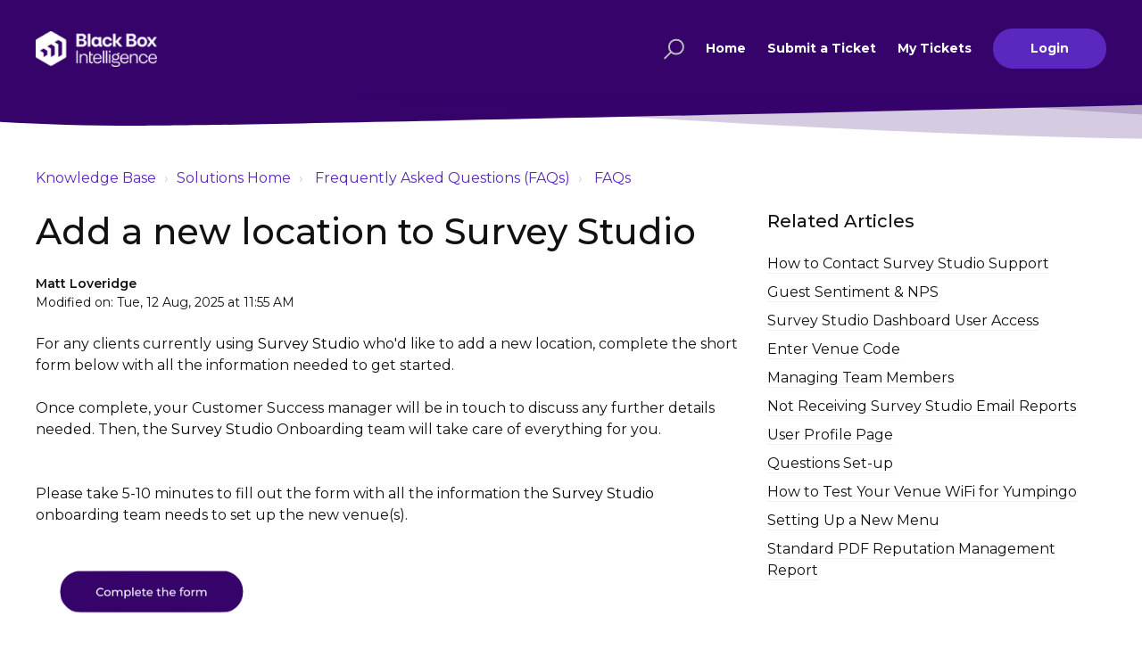

--- FILE ---
content_type: text/html; charset=utf-8
request_url: https://support.yumpingo.com/support/solutions/articles/35000211282-add-a-new-location-to-yumpingo
body_size: 12277
content:
<!DOCTYPE html>
       
        <!--[if lt IE 7]><html class="no-js ie6 dew-dsm-theme " lang="en" dir="ltr" data-date-format="non_us"><![endif]-->       
        <!--[if IE 7]><html class="no-js ie7 dew-dsm-theme " lang="en" dir="ltr" data-date-format="non_us"><![endif]-->       
        <!--[if IE 8]><html class="no-js ie8 dew-dsm-theme " lang="en" dir="ltr" data-date-format="non_us"><![endif]-->       
        <!--[if IE 9]><html class="no-js ie9 dew-dsm-theme " lang="en" dir="ltr" data-date-format="non_us"><![endif]-->       
        <!--[if IE 10]><html class="no-js ie10 dew-dsm-theme " lang="en" dir="ltr" data-date-format="non_us"><![endif]-->       
        <!--[if (gt IE 10)|!(IE)]><!--><html class="no-js  dew-dsm-theme " lang="en" dir="ltr" data-date-format="non_us"><!--<![endif]-->
	<head>
		
		<!-- Title for the page -->
<title> Add a new location to ​Survey Studio : Knowledge Base </title>

<!-- Meta information -->

      <meta charset="utf-8" />
      <meta http-equiv="X-UA-Compatible" content="IE=edge,chrome=1" />
      <meta name="description" content= "" />
      <meta name="author" content= "" />
       <meta property="og:title" content="Add a new location to ​Survey Studio" />  <meta property="og:url" content="https://support.yumpingo.com/support/solutions/articles/35000211282-add-a-new-location-to-survey-studio" />  <meta property="og:description" content=" For any clients currently using Survey Studio who&amp;#39;d like to add a new location, complete the short form below with all the information needed to get started.      Once complete, your Customer Success manager will be in touch to discuss any furthe..." />  <meta property="og:image" content="https://s3.amazonaws.com/cdn.freshdesk.com/data/helpdesk/attachments/production/35274409860/logo/Y7BD7L1VHFJvMUsjl0ifr3Of1D5UrdxqqQ.png?X-Amz-Algorithm=AWS4-HMAC-SHA256&amp;amp;X-Amz-Credential=AKIAS6FNSMY2XLZULJPI%2F20260112%2Fus-east-1%2Fs3%2Faws4_request&amp;amp;X-Amz-Date=20260112T102308Z&amp;amp;X-Amz-Expires=604800&amp;amp;X-Amz-SignedHeaders=host&amp;amp;X-Amz-Signature=9521a1f9c00f2b6e6e00f86e8d1eda09d7940ed739bac1f83cff681de43345e0" />  <meta property="og:site_name" content="Knowledge Base" />  <meta property="og:type" content="article" />  <meta name="twitter:title" content="Add a new location to ​Survey Studio" />  <meta name="twitter:url" content="https://support.yumpingo.com/support/solutions/articles/35000211282-add-a-new-location-to-survey-studio" />  <meta name="twitter:description" content=" For any clients currently using Survey Studio who&amp;#39;d like to add a new location, complete the short form below with all the information needed to get started.      Once complete, your Customer Success manager will be in touch to discuss any furthe..." />  <meta name="twitter:image" content="https://s3.amazonaws.com/cdn.freshdesk.com/data/helpdesk/attachments/production/35274409860/logo/Y7BD7L1VHFJvMUsjl0ifr3Of1D5UrdxqqQ.png?X-Amz-Algorithm=AWS4-HMAC-SHA256&amp;amp;X-Amz-Credential=AKIAS6FNSMY2XLZULJPI%2F20260112%2Fus-east-1%2Fs3%2Faws4_request&amp;amp;X-Amz-Date=20260112T102308Z&amp;amp;X-Amz-Expires=604800&amp;amp;X-Amz-SignedHeaders=host&amp;amp;X-Amz-Signature=9521a1f9c00f2b6e6e00f86e8d1eda09d7940ed739bac1f83cff681de43345e0" />  <meta name="twitter:card" content="summary" />  <link rel="canonical" href="https://support.yumpingo.com/support/solutions/articles/35000211282-add-a-new-location-to-survey-studio" /> 

<!-- Responsive setting -->
<link rel="apple-touch-icon" href="https://s3.amazonaws.com/cdn.freshdesk.com/data/helpdesk/attachments/production/35274295003/fav_icon/67qC6mlX7WL0iDjoyUmvO5nmOozJqY2-DQ.png" />
        <link rel="apple-touch-icon" sizes="72x72" href="https://s3.amazonaws.com/cdn.freshdesk.com/data/helpdesk/attachments/production/35274295003/fav_icon/67qC6mlX7WL0iDjoyUmvO5nmOozJqY2-DQ.png" />
        <link rel="apple-touch-icon" sizes="114x114" href="https://s3.amazonaws.com/cdn.freshdesk.com/data/helpdesk/attachments/production/35274295003/fav_icon/67qC6mlX7WL0iDjoyUmvO5nmOozJqY2-DQ.png" />
        <link rel="apple-touch-icon" sizes="144x144" href="https://s3.amazonaws.com/cdn.freshdesk.com/data/helpdesk/attachments/production/35274295003/fav_icon/67qC6mlX7WL0iDjoyUmvO5nmOozJqY2-DQ.png" />
        <meta name="viewport" content="width=device-width, initial-scale=1.0, maximum-scale=5.0, user-scalable=yes" /> 

<meta name="viewport" content="width=device-width, initial-scale=1.0" />
<link href="https://fonts.googleapis.com/css?family=Montserrat:300,300i,400,400i,500,500i,600,600i,700,700i" rel="stylesheet">
<link rel="stylesheet" href="https://use.fontawesome.com/releases/v5.14.0/css/all.css" />
<link rel="stylesheet" href="//cdn.jsdelivr.net/highlight.js/9.10.0/styles/github.min.css" />
<link rel="stylesheet" href="//cdn.jsdelivr.net/jquery.magnific-popup/1.0.0/magnific-popup.css" />



<!-- Google Tag Manager -->
<script>(function(w,d,s,l,i){w[l]=w[l]||[];w[l].push({'gtm.start':
new Date().getTime(),event:'gtm.js'});var f=d.getElementsByTagName(s)[0],
j=d.createElement(s),dl=l!='dataLayer'?'&l='+l:'';j.async=true;j.src=
'https://www.googletagmanager.com/gtm.js?id='+i+dl;f.parentNode.insertBefore(j,f);
})(window,document,'script','dataLayer','GTM-TW2WCP5');</script>
<!-- End Google Tag Manager -->
 
<script type="text/javascript" src="//script.crazyegg.com/pages/scripts/0102/5255.js" async="async" ></script>
		
		<!-- Adding meta tag for CSRF token -->
		<meta name="csrf-param" content="authenticity_token" />
<meta name="csrf-token" content="yB0NAdnjq4Q1KCu1TSmOzkBhl3BdQamkhOXXcFxt3QEBe17MQFmPGlzAIA39Zs8yrMxj9IRYBeYJ74h0KGr4hA==" />
		<!-- End meta tag for CSRF token -->
		
		<!-- Fav icon for portal -->
		<link rel='shortcut icon' href='https://s3.amazonaws.com/cdn.freshdesk.com/data/helpdesk/attachments/production/35274295003/fav_icon/67qC6mlX7WL0iDjoyUmvO5nmOozJqY2-DQ.png' />

		<!-- Base stylesheet -->
 
		<link rel="stylesheet" media="print" href="https://assets3.freshdesk.com/assets/cdn/portal_print-6e04b27f27ab27faab81f917d275d593fa892ce13150854024baaf983b3f4326.css" />
	  		<link rel="stylesheet" media="screen" href="https://assets2.freshdesk.com/assets/cdn/falcon_portal_utils-a58414d6bc8bc6ca4d78f5b3f76522e4970de435e68a5a2fedcda0db58f21600.css" />	

		
		<!-- Theme stylesheet -->

		<link href="/support/theme.css?v=4&amp;d=1753113528" media="screen" rel="stylesheet" type="text/css">

		<!-- Google font url if present -->
		<link href='https://fonts.googleapis.com/css?family=Open+Sans:regular,italic,600,700,700italic' rel='stylesheet' type='text/css' nonce='O5k0JOt4i35FLpbKK+1BWg=='>

		<!-- Including default portal based script framework at the top -->
		<script src="https://assets9.freshdesk.com/assets/cdn/portal_head_v2-d07ff5985065d4b2f2826fdbbaef7df41eb75e17b915635bf0413a6bc12fd7b7.js"></script>
		<!-- Including syntexhighlighter for portal -->
		<script src="https://assets7.freshdesk.com/assets/cdn/prism-841b9ba9ca7f9e1bc3cdfdd4583524f65913717a3ab77714a45dd2921531a402.js"></script>

		    <!-- Google tag (gtag.js) -->
	<script async src='https://www.googletagmanager.com/gtag/js?id=UA-81116848-14' nonce="O5k0JOt4i35FLpbKK+1BWg=="></script>
	<script nonce="O5k0JOt4i35FLpbKK+1BWg==">
	  window.dataLayer = window.dataLayer || [];
	  function gtag(){dataLayer.push(arguments);}
	  gtag('js', new Date());
	  gtag('config', 'UA-81116848-14');
	</script>


		<!-- Access portal settings information via javascript -->
		 <script type="text/javascript">     var portal = {"language":"en","name":"Knowledge Base","contact_info":"","current_page_name":"article_view","current_tab":"solutions","vault_service":{"url":"https://vault-service.freshworks.com/data","max_try":2,"product_name":"fd"},"current_account_id":788499,"preferences":{"bg_color":"#ffffff","header_color":"#000000","help_center_color":"#ffffff","footer_color":"#333333","tab_color":"#ffffff","tab_hover_color":"#111111","btn_background":"#ffffff","btn_primary_background":"#5a28be","base_font":"Open Sans","text_color":"#111111","headings_font":"Open Sans","headings_color":"#36036b","link_color":"#5a28be","link_color_hover":"#547fe1","input_focus_ring_color":"#111111","non_responsive":"false","personalized_articles":true},"image_placeholders":{"spacer":"https://assets5.freshdesk.com/assets/misc/spacer.gif","profile_thumb":"https://assets2.freshdesk.com/assets/misc/profile_blank_thumb-4a7b26415585aebbd79863bd5497100b1ea52bab8df8db7a1aecae4da879fd96.jpg","profile_medium":"https://assets1.freshdesk.com/assets/misc/profile_blank_medium-1dfbfbae68bb67de0258044a99f62e94144f1cc34efeea73e3fb85fe51bc1a2c.jpg"},"falcon_portal_theme":true,"current_object_id":35000211282};     var attachment_size = 20;     var blocked_extensions = "";     var allowed_extensions = "";     var store = { 
        ticket: {},
        portalLaunchParty: {} };    store.portalLaunchParty.ticketFragmentsEnabled = false;    store.pod = "us-east-1";    store.region = "US"; </script> 


			
	</head>
	<body>
            	
		
		
		<!-- Notification Messages -->
 <div class="alert alert-with-close notice hide" id="noticeajax"></div> 
<div class="layout layout--anonymous">
  <div class="layout__head">
  	<!-- Google Tag Manager (noscript) -->
<noscript><iframe src="https://www.googletagmanager.com/ns.html?id=GTM-TW2WCP5"
height="0" width="0" style="display:none;visibility:hidden"></iframe></noscript>
<!-- End Google Tag Manager (noscript) -->




<header class="topbar bt-container topbar--small" data-topbar>
  <div class="bt-container-inner topbar__container-inner">
    
    
    <div class="topbar__inner">
      <div class="topbar__col clearfix">
        <div class="logo-wrapper">
          <div class="logo">
            <a href="/support/home">
              <img src="https://s3.amazonaws.com/cdn.freshdesk.com/data/helpdesk/attachments/production/35274409860/logo/Y7BD7L1VHFJvMUsjl0ifr3Of1D5UrdxqqQ.png" alt="">
            </a>
          </div>
        </div>
        <p class="help-center-name"></p>
        <button type="button" role="button" aria-label="Toggle Navigation" class="lines-button x" data-toggle-menu> <span class="lines"></span> </button>
      </div>
      <div class="topbar__col topbar__menu">
        <div class="topbar__collapse" data-menu>
          <!--topbar__controls--logged-in OR topbar__controls--anonymous-->
          <div class="topbar__controls topbar__controls--anonymous">
            <div class="topbar__search">
              <form class="hc-search-form print--remove" autocomplete="off" action="/support/search/solutions" id="hc-search-form" data-csrf-ignore="true">
	<div class="hc-search-input">
	<label for="support-search-input" class="hide">Enter your search term here...</label>
		<input placeholder="Enter your search term here..." type="text"
			name="term" class="special" value=""
            rel="page-search" data-max-matches="10" id="support-search-input">
	</div>
	<div class="hc-search-button">
		<button class="btn btn-primary" aria-label="Search" type="submit" autocomplete="off">
			<i class="mobile-icon-search hide-tablet"></i>
			<span class="hide-in-mobile">
				Search
			</span>
		</button>
	</div>
</form>
              <button type="button" role="button" class="topbar__btn-search">
                <svg xmlns="http://www.w3.org/2000/svg" width="23" height="24" viewBox="0 0 23 24">
                  <g fill="none" fill-rule="evenodd" transform="translate(-6 -2)">
                    <circle cx="19.889" cy="11.611" r="8" stroke="#fff" stroke-width="2" transform="rotate(45 19.89 11.61)"/>
                    <path fill="#fff" fill-rule="nonzero" d="M9.34328327,15.6566781 L11.3432833,15.6566781 L11.3432833,25.6606781 C11.3432833,26.2106781 10.8992833,26.6566781 10.3432833,26.6566781 C9.79128327,26.6566781 9.34328327,26.2116781 9.34328327,25.6606781 L9.34328327,15.6566781 Z" transform="rotate(45 10.343 21.157)"/>
                  </g>
                </svg>
              </button>
            </div>
            
            
            <a class="btn btn-topbar" href="https://support.yumpingo.com/support/home">Home</a>
            
            <a class="btn btn-topbar" href="/support/tickets/new">Submit a Ticket</a>
            <a class="btn btn-topbar" href="https://support.yumpingo.com/support/tickets">My Tickets</a>
            
            <a class="btn btn-topbar" id="btn-login" href="https://support.yumpingo.com/support/login">Login</a>
			
             <div class="welcome">Welcome <b></b> </div>  <b><a href="/support/login"><b>Login</b></a></b>
            

            

          </div>
        </div>
      </div>
    </div>
  </div>

  <!-- Search and page links for the page -->
  
    
  

</header>



<div class="waves waves--small " data-wave-small>
		  <svg xmlns="http://www.w3.org/2000/svg" viewBox="0 0 1900 47" xmlns:xlink="http://www.w3.org/1999/xlink">
		    <g fill="none" fill-rule="evenodd">
		      <path fill-rule="nonzero" d="M403.925926,32 C583.088889,32 1900,0 1900,0 L0,0 C0,0 163.540741,32 403.925926,32 Z" transform="translate(-250)" />
		      <path fill-opacity="0.2" fill-rule="nonzero" d="M1342.66667,76 C1552.37037,76 1900,0.2 1900,0.2 L0,0.2 C0,0.2 896.518519,76 1342.66667,76 Z" transform="translate(0 -29)"  />
		      <path fill-opacity="0.2" fill-rule="nonzero" d="M1342.66667,76 C1552.37037,76 1900,0.2 1900,0.2 L0,0.2 C0,0.2 896.518519,76 1342.66667,76 Z" transform="translate(617 -29)"  />
		    </g>
		  </svg>
		</div>
    
    

  </div>
  <div class="layout__content">

    
      <div class="bt-container">
        <div class="bt-container-inner">
          
   
    
        
    <div class="article-page">
  <div class="row clearfix">
    <div class="column column--sm-12">
      <ol class="breadcrumbs">
        <li>
          <a href="/support/home">Knowledge Base</a>
        </li>
        <li title="Solution home">
          <a href="/support/solutions">Solution home</a>
        </li>
        <li title="Frequently Asked Questions (FAQs)">
          <a href="/support/solutions/35000141105">Frequently Asked Questions (FAQs)</a>
        </li>
        <li title="FAQs">
          <a href="/support/solutions/folders/35000226173">FAQs</a>
        </li>
      </ol>
    </div>
  </div>

  <div class="row clearfix">
    <div class="column column--sm-8">
      <article class="article clearfix" itemscope itemtype="http://schema.org/Article">
        <header class="article-header">
          <h1 class="article__title" itemprop="name">
            Add a new location to ​Survey Studio
          </h1>

          <div class="article-meta">
            <div class="article-meta__col article-meta__col--main">
              <div class="entry-info">
                <div class="entry-info__content">
                  <b class="author">
                    Matt Loveridge
                  </b>
                  <div class="meta">Modified on: Tue, 12 Aug, 2025 at 11:55 AM</div>
                </div>
              </div>
            </div>
          </div>
        </header>

        <div class="article__body markdown" itemprop="articleBody">
          <p data-identifyelement="502" dir="ltr"><span style="font-family: Helvetica Neue;">For any clients currently using <span dir="ltr" style="color: rgb(0, 0, 0); font-weight: 400; text-align: left; text-indent: 0px; display: inline !important; font-family: &quot;Helvetica Neue&quot;;">Survey Studio</span> who'd like to add a new location, complete the short form below with all the information needed to get started.&nbsp;</span></p><p data-identifyelement="503" dir="ltr" style="font-family: &quot;Helvetica Neue&quot;;"><span style="font-family: Helvetica Neue;"><br data-identifyelement="504" style="font-family: &quot;Helvetica Neue&quot;;"></span></p><p data-identifyelement="505" dir="ltr" style="font-family: &quot;Helvetica Neue&quot;;"><span style="font-family: Helvetica Neue;">Once complete, your Customer Success manager will be in touch to discuss any further details needed. Then, the <span dir="ltr" style="color: rgb(0, 0, 0); font-weight: 400; text-align: left; text-indent: 0px; display: inline !important; font-family: &quot;Helvetica Neue&quot;;">Survey Studio</span> Onboarding team will take care of everything for you.</span></p><p data-identifyelement="506" dir="ltr" style="font-family: &quot;Helvetica Neue&quot;;"><span style="font-family: Helvetica Neue;"><br data-identifyelement="507" style="font-family: &quot;Helvetica Neue&quot;;"></span></p><p data-identifyelement="508" dir="ltr" style="font-family: &quot;Helvetica Neue&quot;;"><span style="font-family: Helvetica Neue;"><br data-identifyelement="509" style="font-family: &quot;Helvetica Neue&quot;;"></span></p><div data-identifyelement="510" dir="ltr" style="font-family: &quot;Helvetica Neue&quot;;"><span style="font-family: Helvetica Neue;">Please take 5-10 minutes to fill out the form with all the information the <span dir="ltr" style="color: rgb(0, 0, 0); font-weight: 400; text-align: left; text-indent: 0px; display: inline !important; font-family: &quot;Helvetica Neue&quot;;">Survey Studio</span> onboarding team needs to set up the new venue(s).</span></div><div data-identifyelement="511" style="margin-bottom: 0px; margin-left: 0px; padding: 0px; font-weight: 400; font-size: 14px; font-family: &quot;Helvetica Neue&quot;; border: 0px; line-height: 1.3; word-break: normal; overflow-wrap: break-word; color: rgb(24, 50, 71); text-align: start; text-indent: 0px;"><span style="font-family: Helvetica Neue;"><br data-identifyelement="512" style="font-family: &quot;Helvetica Neue&quot;;"></span></div><div data-identifyelement="513" style="margin-bottom: 0px; margin-left: 0px; padding: 0px; font-weight: 400; font-size: 14px; font-family: &quot;Helvetica Neue&quot;; border: 0px; line-height: 1.3; word-break: normal; overflow-wrap: break-word; color: rgb(24, 50, 71); text-align: start; text-indent: 0px;"><span style="font-family: Helvetica Neue;"><a data-identifyelement="514" href="https://docs.google.com/forms/d/e/1FAIpQLSeH2OJZHoy1gkd-0GBVrSPFKShvEMspZTp_0Sl-6X8vPzU8eg/viewform?usp=sf_link" rel="noopener noreferrer" style="margin-bottom: 0px; margin-left: 0px; padding: 0px; font-weight: inherit; font-size: inherit; font-family: &quot;Helvetica Neue&quot;; border: 0px; color: rgb(0, 64, 128);" target="_blank"><img src="https://s3.amazonaws.com/cdn.freshdesk.com/data/helpdesk/attachments/production/35180269829/original/5HbYyJ8j0whJyEt85h3H2jwaM8r-Q4PfNg.png?1667596926" alt="Complete the form" title="image" style="padding: 0px; font-weight: inherit; font-size: inherit; font-family: &quot;Helvetica Neue&quot;; border: 0px; max-width: 100%; cursor: nw-resize; width: 255px; height: 107.312px;" class="fr-fic fr-dii" data-attachment="[object Object]" data-id="35180269829" data-identifyelement="515"></a></span></div><p data-identifyelement="522" dir="ltr" style="font-family: &quot;Helvetica Neue&quot;;"><span style="font-family: Helvetica Neue;"><br data-identifyelement="523" style="font-family: &quot;Helvetica Neue&quot;;"></span></p><div data-identifyelement="524" style="margin-bottom: 0px; margin-left: 0px; padding: 0px; font-weight: 400; font-size: 14px; font-family: &quot;Helvetica Neue&quot;; border: 0px; line-height: 1.3; word-break: normal; overflow-wrap: break-word; color: rgb(24, 50, 71); text-align: start; text-indent: 0px;"><span style="font-family: Helvetica Neue;"><b data-identifyelement="525" style="margin-bottom: 0px; margin-left: 0px; padding: 0px; font-weight: bold; font-size: inherit; font-family: &quot;Helvetica Neue&quot;; border: 0px;"><span data-identifyelement="526" style="font-size: 14px; font-family: &quot;Helvetica Neue&quot;;">Good to know:</span></b></span></div><ul data-identifyelement="527" style="margin-bottom: 4px; margin-left: 0px; padding: 0px 0px 0px 40px; font-weight: 400; font-size: 14px; font-family: -apple-system, &quot;system-ui&quot;, &quot;Segoe UI&quot;, Roboto, &quot;Helvetica Neue&quot;, Arial, sans-serif; border: 0px; list-style: outside disc; line-height: 17px; color: rgb(24, 50, 71); text-align: start; text-indent: 0px;"><li data-identifyelement="528" dir="ltr" style="margin-bottom: 0px; margin-left: 0px; padding: 0px; font-weight: inherit; font-size: 14px; font-family: &quot;Helvetica Neue&quot;; border: 0px; line-height: 1.3; word-break: normal; overflow-wrap: break-word;"><span style="font-family: Helvetica Neue;"><span data-identifyelement="529" dir="ltr" style="font-size: 14px; font-family: &quot;Helvetica Neue&quot;;">Onboarding new venues can take up to 3 weeks depending on the type of onboarding, so the more notice the better.&nbsp;</span></span></li><li data-identifyelement="530" style="margin-bottom: 0px; margin-left: 0px; padding: 0px; font-weight: inherit; font-size: 14px; font-family: &quot;Helvetica Neue&quot;; border: 0px; line-height: 1.3; word-break: normal; overflow-wrap: break-word;"><span style="font-family: Helvetica Neue;"><span data-identifyelement="531" style="font-size: 14px; font-family: &quot;Helvetica Neue&quot;;">List your ideal go live date(s) and we'll do our best to meet it.</span></span></li><li data-identifyelement="532" style="margin-bottom: 0px; margin-left: 0px; padding: 0px; font-weight: inherit; font-size: 14px; font-family: &quot;Helvetica Neue&quot;; border: 0px; line-height: 1.3; word-break: normal; overflow-wrap: break-word;"><span style="font-family: Helvetica Neue;"><span data-identifyelement="533" style="font-size: 14px; font-family: &quot;Helvetica Neue&quot;;">It may not be possible to launch with <span dir="ltr" style="color: rgb(0, 0, 0); font-weight: 400; text-align: left; text-indent: 0px; display: inline !important; font-family: &quot;Helvetica Neue&quot;;">Survey Studio</span> the same day that a new venue opens</span></span></li><li data-identifyelement="534" dir="ltr" style="margin-bottom: 0px; margin-left: 0px; padding: 0px; font-weight: inherit; font-size: inherit; font-family: inherit; border: 0px; line-height: 1.3; word-break: normal; overflow-wrap: break-word;"><span style="font-family: Helvetica Neue;"><span data-identifyelement="535" style="font-size: 14px;">The <span dir="ltr" style="color: rgb(0, 0, 0); font-weight: 400; text-align: left; text-indent: 0px; display: inline !important; font-family: &quot;Helvetica Neue&quot;;">Survey Studio</span>Yumpingo team will confirm with you the go live date.</span></span></li></ul><p data-identifyelement="536"><br data-identifyelement="537"></p>
        </div>

        
      </article>

      <footer class="article-footer clearfix">
        <p class="article-vote" id="voting-container" 
											data-user-id="" 
											data-article-id="35000211282"
											data-language="en">
										Did you find it helpful?<span data-href="/support/solutions/articles/35000211282/thumbs_up" class="vote-up a-link" id="article_thumbs_up" 
									data-remote="true" data-method="put" data-update="#voting-container" 
									data-user-id=""
									data-article-id="35000211282"
									data-language="en"
									data-update-with-message="Glad we could be helpful. Thanks for the feedback.">
								Yes</span><span class="vote-down-container"><span data-href="/support/solutions/articles/35000211282/thumbs_down" class="vote-down a-link" id="article_thumbs_down" 
									data-remote="true" data-method="put" data-update="#vote-feedback-form" 
									data-user-id=""
									data-article-id="35000211282"
									data-language="en"
									data-hide-dom="#voting-container" data-show-dom="#vote-feedback-container">
								No</span></span></p><a class="hide a-link" id="vote-feedback-form-link" data-hide-dom="#vote-feedback-form-link" data-show-dom="#vote-feedback-container">Send feedback</a><div id="vote-feedback-container"class="hide">	<div class="lead">Sorry we couldn't be helpful. Help us improve this article with your feedback.</div>	<div id="vote-feedback-form">		<div class="sloading loading-small loading-block"></div>	</div></div>
      </footer>
    </div>
    <div class="column column--sm-4">
      <div class="article-sidebar">
        
          <div class="related-articles">
            <h4 class="related-articles__title">Related Articles</h4>
            <ul class="related-articles__list">
              
                
                <li>
                  <a href="/support/solutions/articles/35000195558-how-to-contact-survey-studio-support">How to Contact ​Survey Studio Support</a>
                  </li>
                
              
                
                <li>
                  <a href="/support/solutions/articles/35000191361-guest-sentiment-nps">Guest Sentiment & NPS</a>
                  </li>
                
              
                
                <li>
                  <a href="/support/solutions/articles/35000099681--survey-studio-dashboard-user-access">​Survey Studio Dashboard User Access</a>
                  </li>
                
              
                
                <li>
                  <a href="/support/solutions/articles/35000191359-enter-venue-code">Enter Venue Code</a>
                  </li>
                
              
                
                <li>
                  <a href="/support/solutions/articles/35000191364-managing-team-members">Managing Team Members</a>
                  </li>
                
              
                
                <li>
                  <a href="/support/solutions/articles/35000191360-not-receiving-survey-studio-email-reports">Not Receiving ​Survey Studio Email Reports</a>
                  </li>
                
              
                
                <li>
                  <a href="/support/solutions/articles/35000191363-user-profile-page">User Profile Page</a>
                  </li>
                
              
                
                <li>
                  <a href="/support/solutions/articles/35000191367-questions-set-up">Questions Set-up</a>
                  </li>
                
              
                
                <li>
                  <a href="/support/solutions/articles/35000191362-how-to-test-your-venue-wifi-for-yumpingo">How to Test Your Venue WiFi for Yumpingo</a>
                  </li>
                
              
                
                <li>
                  <a href="/support/solutions/articles/35000191365-setting-up-a-new-menu">Setting Up a New Menu</a>
                  </li>
                
              
                
                <li>
                  <a href="/support/solutions/articles/35000191369-standard-pdf-reputation-management-report">Standard PDF Reputation Management Report</a>
                  </li>
                
              
                
              
            </ul>
          </div>
        
      </div>
    </div>
  </div>
</div>
        
    
        </div>
      </div>
    

  </div>
  
  <div class="layout__footer">
		<footer class="footer-container">
  <div class="footer-container__wrapper bt-container">
    
    
      
    
    

    

    
    
    
  </div>
</footer>




<!--Custom jQuery added by JM -->
<footer class="footer-container2">
    <div class="bt-container-inner footer-container__inner">
      <div class="footer-container__col footer-container__col--copyright">
        
        <p>© 2025 Black Box Intelligence. All Rights Reserved.
        </p>
      </div>
      <div class="footer-container__col footer-container__col--social-links">
        <a href="https://www.facebook.com/BlackBoxIntelligence" target="_blank" class="footer-social-link fab fa-facebook-f"></a>
        <a href="https://www.linkedin.com/company/blackboxintelligence/" target="_blank" class="footer-social-link fab fa-linkedin-in"></a>
      </div>
    </div>
</footer>
<!--End Custom code by JM-->


<!--Custom jQuery added by Tom T.-->
<style>
#custom-training-block{
   	background-color: #f3f3f3 !important;
  	display: inline-block !important;
    width: 100%;
    padding: 85px 50px 80px 50px; !important;
    border-radius: 8px !important;
    transition: all 220ms !important;
  	margin-bottom: 80px;
}
  
#custom-training-block h2{
  	margin-top: 30px;
    margin-bottom: 30px;
}

.custom-training-block-icon{
    margin: 0 auto;
    text-align: center;
}
  
#btn-training{
	padding: 10px 40px 10px 40px;
	color: #fff !important;
	background-color: #D90068 !important;
	border-color: #D90068 !important;
  	border-radius:30px !important;
  	text-decoration:none;
    border-width: 2px 2px !important;
    border-style: solid !important;
  	box-sizing: border-box;
  	box-shadow: none !important;
    margin-top: 40px;
}

#btn-training:hover{
	color: #D90068 !important;
	background-color: #fff !important;
	border-color: #D90068 !important;
    border-color: #D90068 !important;
}
  
#btn-training-wrapper{
  display: flex;
  align-items: center;
  justify-content: center;
}
  
.custom-block__description{
    text-align: center;
}  


  
</style>
<script>
    jQuery(document).ready(function()  {   
      	jQuery('#custom-blocks1').hide();
        jQuery('.custom-block__icon').first().find('svg').replaceWith('<object type="image/svg+xml" data="https://static.yumpingo.com/assets/support-website/056-yumpingo_one.svg" id="custom-icons"><img src="https://yumpingo.com/wp-content/uploads/2021/05/056-yumpingo_one.svg" /></object>');
      	jQuery('.custom-block__icon').eq(1).find('svg').replaceWith('<object type="image/svg+xml" data="https://static.yumpingo.com/assets/support-website/024-file.svg" id="custom-icons"><img src="https://yumpingo.com/wp-content/uploads/2021/05/024-file.svg" /></object>');
      	jQuery('.custom-block__icon').eq(2).find('svg').replaceWith('<object type="image/svg+xml" data="https://static.yumpingo.com/assets/support-website/018-light-bulb-1.svg" id="custom-icons"><img src="https://yumpingo.com/wp-content/uploads/2021/05/018-light-bulb-1.svg" /></object>');
      	jQuery('.custom-block__icon').last().find('svg').replaceWith('<object type="image/svg+xml" data="https://static.yumpingo.com/assets/support-website/037-mail.svg" id="custom-icons"><img src="https://yumpingo.com/wp-content/uploads/2021/05/037-mail.svg" /></object>');
      
		     
          
      	jQuery('[class^="topbar__controls topbar__controls--logged-in2"]').html((index, html) => html.replace('<a href="/logout">Sign out', '<a href="/logout" class="btn btn-topbar" id="btn-login">Sign Out'));
        jQuery("span.article__body").css("font-family","Montserrat");
        jQuery('[title^="Solution home"]').html((index, html) => html.replace('Solution home', 'Solutions Home')); 
  
         
    });
</script>

<style>
  .layout__content{
   min-height:100%;
  }
</style>
<!--End Custom jQuery-->

<!--Custom JavaScript added by Tom T.-->
<script>
    if(window.location.href.includes('/support/solutions/folders/35000228472') === true) {
        console.log('redirected');
      	window.location.replace("https://" + window.location.host + "/support/solutions/35000139088");
    }
 </script>
<!--End Custom JavaScript-->






  </div>
</div>

<script src="//cdn.jsdelivr.net/jquery.magnific-popup/1.0.0/jquery.magnific-popup.min.js"></script>
<script src="//cdn.jsdelivr.net/highlight.js/9.10.0/highlight.min.js"></script>

<script>
	(function($) {
  hljs.initHighlightingOnLoad();

  var BT_SETTINGS = {
    css: {
      activeClass: 'is-active',
      hiddenClass: 'is-hidden',
      visibleClass: 'is-visible'
    }
  };

	  var $topbar = $('[data-topbar]');
	  var $topSearchBar = $('.topbar__search .hc-search-form');
	  var $topSearchBarQuery = $topSearchBar.find('input.special');
	  var $topSearchBarBtn = $('.topbar__btn-search');

	  $topbar.removeClass(BT_SETTINGS.css.hiddenClass);

	  $('[data-toggle-menu]').click(function() {
	    $(this).toggleClass(BT_SETTINGS.css.activeClass);
	    $('[data-menu]').toggle();
	  });

	  $('.image-with-lightbox').magnificPopup({
	    type: 'image',
	    closeOnContentClick: true,
	    closeBtnInside: false,
	    fixedContentPos: true,
	    mainClass: 'mfp-with-zoom', // class to remove default margin from left and right side
	    image: {
	      verticalFit: true
	    },
	    zoom: {
	      enabled: true,
	      duration: 300 // don't foget to change the duration also in CSS
	    }
	  });

	  $('.image-with-video-icon').magnificPopup({
	    disableOn: 700,
	    type: 'iframe',
	    mainClass: 'mfp-fade',
	    removalDelay: 160,
	    preloader: false,
	    fixedContentPos: false
	  });

	  $('.accordion__item-title').on('click', function() {
	    var $title = $(this);
	    $title.toggleClass('accordion__item-title--active');
	    $title
	      .parents('.accordion__item')
	      .find('.accordion__item-content')
	      .slideToggle();
	  });

	  $('.tabs-link').click(function(e) {
	    e.preventDefault();
	    var $link = $(this);
	    var tabIndex = $link.index();
	    var $tab = $link.parents('.tabs').find('.tab').eq(tabIndex);
	    $link
	      .addClass(BT_SETTINGS.css.activeClass)
	      .siblings()
	      .removeClass(BT_SETTINGS.css.activeClass);
	    $tab
	      .removeClass(BT_SETTINGS.css.hiddenClass)
	      .siblings('.tab')
	      .addClass(BT_SETTINGS.css.hiddenClass);
	  });

	  $topSearchBarBtn.click(function() {
	    $(this).addClass(BT_SETTINGS.css.hiddenClass);
	    $topSearchBar.addClass(BT_SETTINGS.css.visibleClass);
	    $topSearchBarQuery.focus();
	  });

	  $(document).mouseup(function(e) {
	    if (!$topSearchBarQuery.is(e.target)) {
	      $topSearchBar.removeClass(BT_SETTINGS.css.visibleClass);
	      $topSearchBarBtn.removeClass(BT_SETTINGS.css.hiddenClass);
	    }
	  });

	  // Fix animated icons
	  $('.fa-spin').empty();

	  $('.topbar__search input.special').attr('placeholder', 'Search');
	})(jQuery);
</script>






			<script src="https://assets8.freshdesk.com/assets/cdn/portal_bottom-0fe88ce7f44d512c644a48fda3390ae66247caeea647e04d017015099f25db87.js"></script>

		<script src="https://assets10.freshdesk.com/assets/cdn/redactor-642f8cbfacb4c2762350a557838bbfaadec878d0d24e9a0d8dfe90b2533f0e5d.js"></script> 
		<script src="https://assets8.freshdesk.com/assets/cdn/lang/en-4a75f878b88f0e355c2d9c4c8856e16e0e8e74807c9787aaba7ef13f18c8d691.js"></script>
		<!-- for i18n-js translations -->
  		<script src="https://assets2.freshdesk.com/assets/cdn/i18n/portal/en-7dc3290616af9ea64cf8f4a01e81b2013d3f08333acedba4871235237937ee05.js"></script>
		<!-- Including default portal based script at the bottom -->
		<script nonce="O5k0JOt4i35FLpbKK+1BWg==">
//<![CDATA[
	
	jQuery(document).ready(function() {
					
		// Setting the locale for moment js
		moment.lang('en');

		var validation_meassages = {"required":"This field is required.","remote":"Please fix this field.","email":"Please enter a valid email address.","url":"Please enter a valid URL.","date":"Please enter a valid date.","dateISO":"Please enter a valid date ( ISO ).","number":"Please enter a valid number.","digits":"Please enter only digits.","creditcard":"Please enter a valid credit card number.","equalTo":"Please enter the same value again.","two_decimal_place_warning":"Value cannot have more than 2 decimal digits","select2_minimum_limit":"Please type %{char_count} or more letters","select2_maximum_limit":"You can only select %{limit} %{container}","maxlength":"Please enter no more than {0} characters.","minlength":"Please enter at least {0} characters.","rangelength":"Please enter a value between {0} and {1} characters long.","range":"Please enter a value between {0} and {1}.","max":"Please enter a value less than or equal to {0}.","min":"Please enter a value greater than or equal to {0}.","select2_maximum_limit_jq":"You can only select {0} {1}","facebook_limit_exceed":"Your Facebook reply was over 8000 characters. You'll have to be more clever.","messenger_limit_exceeded":"Oops! You have exceeded Messenger Platform's character limit. Please modify your response.","not_equal_to":"This element should not be equal to","email_address_invalid":"One or more email addresses are invalid.","twitter_limit_exceed":"Oops! You have exceeded Twitter's character limit. You'll have to modify your response.","password_does_not_match":"The passwords don't match. Please try again.","valid_hours":"Please enter a valid hours.","reply_limit_exceed":"Your reply was over 2000 characters. You'll have to be more clever.","url_format":"Invalid URL format","url_without_slash":"Please enter a valid URL without '/'","link_back_url":"Please enter a valid linkback URL","requester_validation":"Please enter a valid requester details or <a href=\"#\" id=\"add_requester_btn_proxy\">add new requester.</a>","agent_validation":"Please enter valid agent details","email_or_phone":"Please enter a Email or Phone Number","upload_mb_limit":"Upload exceeds the available 15MB limit","invalid_image":"Invalid image format","atleast_one_role":"At least one role is required for the agent","invalid_time":"Invalid time.","remote_fail":"Remote validation failed","trim_spaces":"Auto trim of leading & trailing whitespace","hex_color_invalid":"Please enter a valid hex color value.","name_duplication":"The name already exists.","invalid_value":"Invalid value","invalid_regex":"Invalid Regular Expression","same_folder":"Cannot move to the same folder.","maxlength_255":"Please enter less than 255 characters","decimal_digit_valid":"Value cannot have more than 2 decimal digits","atleast_one_field":"Please fill at least {0} of these fields.","atleast_one_portal":"Select atleast one portal.","custom_header":"Please type custom header in the format -  header : value","same_password":"Should be same as Password","select2_no_match":"No matching %{container} found","integration_no_match":"no matching data...","time":"Please enter a valid time","valid_contact":"Please add a valid contact","field_invalid":"This field is invalid","select_atleast_one":"Select at least one option.","ember_method_name_reserved":"This name is reserved and cannot be used. Please choose a different name."}	

		jQuery.extend(jQuery.validator.messages, validation_meassages );


		jQuery(".call_duration").each(function () {
			var format,time;
			if (jQuery(this).data("time") === undefined) { return; }
			if(jQuery(this).hasClass('freshcaller')){ return; }
			time = jQuery(this).data("time");
			if (time>=3600) {
			 format = "hh:mm:ss";
			} else {
				format = "mm:ss";
			}
			jQuery(this).html(time.toTime(format));
		});
	});

	// Shortcuts variables
	var Shortcuts = {"global":{"help":"?","save":"mod+return","cancel":"esc","search":"/","status_dialog":"mod+alt+return","save_cuctomization":"mod+shift+s"},"app_nav":{"dashboard":"g d","tickets":"g t","social":"g e","solutions":"g s","forums":"g f","customers":"g c","reports":"g r","admin":"g a","ticket_new":"g n","compose_email":"g m"},"pagination":{"previous":"alt+left","next":"alt+right","alt_previous":"j","alt_next":"k"},"ticket_list":{"ticket_show":"return","select":"x","select_all":"shift+x","search_view":"v","show_description":"space","unwatch":"w","delete":"#","pickup":"@","spam":"!","close":"~","silent_close":"alt+shift+`","undo":"z","reply":"r","forward":"f","add_note":"n","scenario":"s"},"ticket_detail":{"toggle_watcher":"w","reply":"r","forward":"f","add_note":"n","close":"~","silent_close":"alt+shift+`","add_time":"m","spam":"!","delete":"#","show_activities_toggle":"}","properties":"p","expand":"]","undo":"z","select_watcher":"shift+w","go_to_next":["j","down"],"go_to_previous":["k","up"],"scenario":"s","pickup":"@","collaboration":"d"},"social_stream":{"search":"s","go_to_next":["j","down"],"go_to_previous":["k","up"],"open_stream":["space","return"],"close":"esc","reply":"r","retweet":"shift+r"},"portal_customizations":{"preview":"mod+shift+p"},"discussions":{"toggle_following":"w","add_follower":"shift+w","reply_topic":"r"}};
	
	// Date formats
	var DATE_FORMATS = {"non_us":{"moment_date_with_week":"ddd, D MMM, YYYY","datepicker":"d M, yy","datepicker_escaped":"d M yy","datepicker_full_date":"D, d M, yy","mediumDate":"d MMM, yyyy"},"us":{"moment_date_with_week":"ddd, MMM D, YYYY","datepicker":"M d, yy","datepicker_escaped":"M d yy","datepicker_full_date":"D, M d, yy","mediumDate":"MMM d, yyyy"}};

	var lang = { 
		loadingText: "Please Wait...",
		viewAllTickets: "View all tickets"
	};


//]]>
</script> 

		

		<img src='/support/solutions/articles/35000211282-add-a-new-location-to-survey-studio/hit' alt='Article views count' aria-hidden='true'/>
		<script type="text/javascript">
     		I18n.defaultLocale = "en";
     		I18n.locale = "en";
		</script>
			
    	


		<!-- Include dynamic input field script for signup and profile pages (Mint theme) -->

	</body>
</html>
